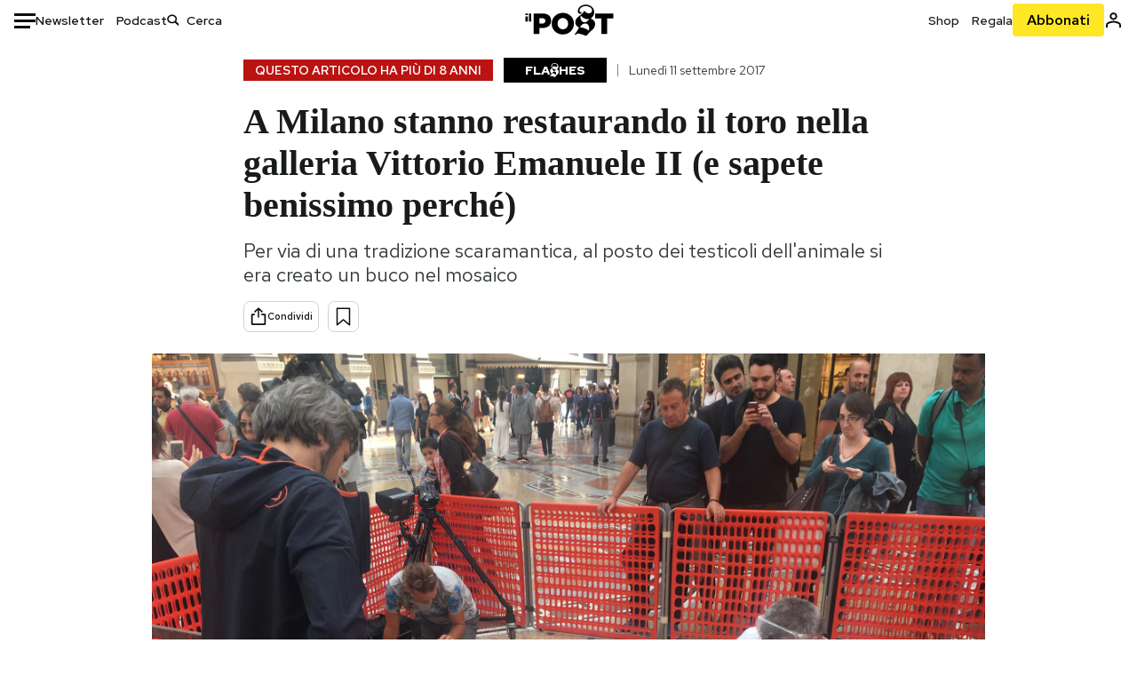

--- FILE ---
content_type: text/html; charset=utf-8
request_url: https://www.google.com/recaptcha/api2/aframe
body_size: 178
content:
<!DOCTYPE HTML><html><head><meta http-equiv="content-type" content="text/html; charset=UTF-8"></head><body><script nonce="tp1S8mpwpUFGId-Dfsiprw">/** Anti-fraud and anti-abuse applications only. See google.com/recaptcha */ try{var clients={'sodar':'https://pagead2.googlesyndication.com/pagead/sodar?'};window.addEventListener("message",function(a){try{if(a.source===window.parent){var b=JSON.parse(a.data);var c=clients[b['id']];if(c){var d=document.createElement('img');d.src=c+b['params']+'&rc='+(localStorage.getItem("rc::a")?sessionStorage.getItem("rc::b"):"");window.document.body.appendChild(d);sessionStorage.setItem("rc::e",parseInt(sessionStorage.getItem("rc::e")||0)+1);localStorage.setItem("rc::h",'1764643176054');}}}catch(b){}});window.parent.postMessage("_grecaptcha_ready", "*");}catch(b){}</script></body></html>

--- FILE ---
content_type: application/javascript
request_url: https://static-prod.ilpost.it/apps/single/_next/static/chunks/pages/_app-d38809badfc9f791.js
body_size: 1924
content:
(self.webpackChunk_N_E=self.webpackChunk_N_E||[]).push([[888],{6570:function(e,t,n){(window.__NEXT_P=window.__NEXT_P||[]).push(["/_app",function(){return n(4123)}])},4123:function(e,t,n){"use strict";n.r(t);var r=n(2322),s=n(6659),a=n(2582);n(1258);var o=n(2784);n(2276),t.default=function(e){let{Component:t,pageProps:n}=e,[l,i]=(0,o.useState)(!1);return(0,o.useEffect)(()=>{i(!0)},[]),(0,r.jsx)(r.Fragment,{children:l?(0,r.jsx)(s.f,{attribute:"class",defaultTheme:"light",value:{dark:"dark",light:"light"},children:(0,r.jsx)(a.Wk,{children:(0,r.jsx)(t,{...n})})}):(0,r.jsx)(t,{...n})})}},2582:function(e,t,n){"use strict";n.d(t,{Wk:function(){return i},f8:function(){return l}});var r=n(2322),s=n(2784),a=n(6659);let o=(0,s.createContext)({}),l=()=>(0,s.useContext)(o),i=e=>{let{children:t,userProps:n}=e,{setTheme:l,resolvedTheme:i,theme:c}=(0,a.F)(),[u,m]=(0,s.useState)(!1);(0,s.useEffect)(()=>{m(!0)},[]);let d=(0,s.useMemo)(()=>u?c:"light",[u,c]),h=(0,s.useMemo)(()=>!!u&&"dark"===i,[u,i]),f=()=>{let e=navigator.userAgent;return/AppleWebKit/.test(e)&&!/Chrome/.test(e)},y=(0,s.useCallback)(e=>{l(e),"dark"===e?document.documentElement.classList.add("dark"):document.documentElement.classList.remove("dark"),f()&&(document.documentElement.style.display="none",requestAnimationFrame(()=>{document.documentElement.style.display=""}))},[l]);return(0,r.jsx)(o.Provider,{value:{handleThemeChange:y,currentTheme:d,isDarkMode:h},children:t})}},3937:function(){var e=window;e.__sentryRewritesTunnelPath__=void 0,e.SENTRY_RELEASE={id:"_XY2q8CcDOMpk6Mft_GHk"},e.__sentryBasePath=void 0,e.__rewriteFramesAssetPrefixPath__="/apps/single"},1258:function(){},2276:function(){},6659:function(e,t,n){"use strict";n.d(t,{F:function(){return u},f:function(){return m}});var r=n(2784),s=(e,t,n,r,s,a,o,l)=>{let i=document.documentElement,c=["light","dark"];function u(t){(Array.isArray(e)?e:[e]).forEach(e=>{let n="class"===e,r=n&&a?s.map(e=>a[e]||e):s;n?(i.classList.remove(...r),i.classList.add(a&&a[t]?a[t]:t)):i.setAttribute(e,t)}),l&&c.includes(t)&&(i.style.colorScheme=t)}if(r)u(r);else try{let e=localStorage.getItem(t)||n,r=o&&"system"===e?window.matchMedia("(prefers-color-scheme: dark)").matches?"dark":"light":e;u(r)}catch(e){}},a=["light","dark"],o="(prefers-color-scheme: dark)",l="undefined"==typeof window,i=r.createContext(void 0),c={setTheme:e=>{},themes:[]},u=()=>{var e;return null!=(e=r.useContext(i))?e:c},m=e=>r.useContext(i)?r.createElement(r.Fragment,null,e.children):r.createElement(h,{...e}),d=["light","dark"],h=({forcedTheme:e,disableTransitionOnChange:t=!1,enableSystem:n=!0,enableColorScheme:s=!0,storageKey:l="theme",themes:c=d,defaultTheme:u=n?"system":"light",attribute:m="data-theme",value:h,children:g,nonce:E,scriptProps:w})=>{let[_,k]=r.useState(()=>y(l,u)),[b,C]=r.useState(()=>"system"===_?v():_),S=h?Object.values(h):c,T=r.useCallback(e=>{let r=e;if(!r)return;"system"===e&&n&&(r=v());let o=h?h[r]:r,l=t?p(E):null,i=document.documentElement,c=e=>{"class"===e?(i.classList.remove(...S),o&&i.classList.add(o)):e.startsWith("data-")&&(o?i.setAttribute(e,o):i.removeAttribute(e))};if(Array.isArray(m)?m.forEach(c):c(m),s){let e=a.includes(u)?u:null,t=a.includes(r)?r:e;i.style.colorScheme=t}null==l||l()},[E]),x=r.useCallback(e=>{let t="function"==typeof e?e(_):e;k(t);try{localStorage.setItem(l,t)}catch(e){}},[_]),A=r.useCallback(t=>{C(v(t)),"system"===_&&n&&!e&&T("system")},[_,e]);r.useEffect(()=>{let e=window.matchMedia(o);return e.addListener(A),A(e),()=>e.removeListener(A)},[A]),r.useEffect(()=>{let e=e=>{e.key===l&&(e.newValue?k(e.newValue):x(u))};return window.addEventListener("storage",e),()=>window.removeEventListener("storage",e)},[x]),r.useEffect(()=>{T(null!=e?e:_)},[e,_]);let L=r.useMemo(()=>({theme:_,setTheme:x,forcedTheme:e,resolvedTheme:"system"===_?b:_,themes:n?[...c,"system"]:c,systemTheme:n?b:void 0}),[_,x,e,b,n,c]);return r.createElement(i.Provider,{value:L},r.createElement(f,{forcedTheme:e,storageKey:l,attribute:m,enableSystem:n,enableColorScheme:s,defaultTheme:u,value:h,themes:c,nonce:E,scriptProps:w}),g)},f=r.memo(({forcedTheme:e,storageKey:t,attribute:n,enableSystem:a,enableColorScheme:o,defaultTheme:l,value:i,themes:c,nonce:u,scriptProps:m})=>{let d=JSON.stringify([n,t,l,e,c,i,a,o]).slice(1,-1);return r.createElement("script",{...m,suppressHydrationWarning:!0,nonce:"undefined"==typeof window?u:"",dangerouslySetInnerHTML:{__html:`(${s.toString()})(${d})`}})}),y=(e,t)=>{let n;if(!l){try{n=localStorage.getItem(e)||void 0}catch(e){}return n||t}},p=e=>{let t=document.createElement("style");return e&&t.setAttribute("nonce",e),t.appendChild(document.createTextNode("*,*::before,*::after{-webkit-transition:none!important;-moz-transition:none!important;-o-transition:none!important;-ms-transition:none!important;transition:none!important}")),document.head.appendChild(t),()=>{window.getComputedStyle(document.body),setTimeout(()=>{document.head.removeChild(t)},1)}},v=e=>(e||(e=window.matchMedia(o)),e.matches?"dark":"light")}},function(e){var t=function(t){return e(e.s=t)};e.O(0,[774,179],function(){return t(3937),t(6570),t(6244)}),_N_E=e.O()}]);